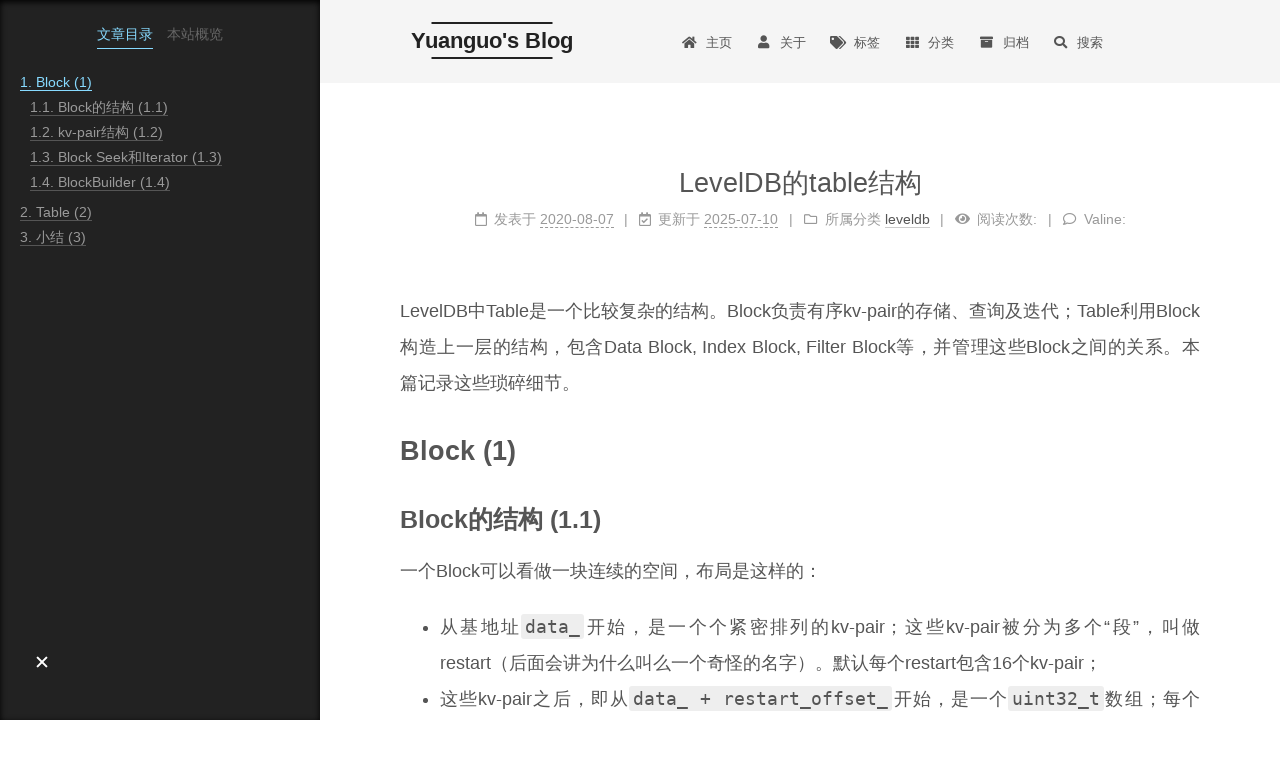

--- FILE ---
content_type: text/html; charset=utf-8
request_url: https://www.yuanguohuo.com/2020/08/07/leveldb-table-format/
body_size: 12960
content:
<!DOCTYPE html>
<html lang="zh-Hans">
<head>
  <meta charset="UTF-8">
<meta name="viewport" content="width=device-width, initial-scale=1, maximum-scale=2">
<meta name="theme-color" content="#222">
<meta name="generator" content="Hexo 5.0.2">
  <link rel="apple-touch-icon" sizes="180x180" href="/images/apple-touch-icon-next.png">
  <link rel="icon" type="image/png" sizes="32x32" href="/images/favicon-32x32-next.png">
  <link rel="icon" type="image/png" sizes="16x16" href="/images/favicon-16x16-next.png">
  <link rel="mask-icon" href="/images/logo.svg" color="#222">

<link rel="stylesheet" href="/css/main.css">


<link rel="stylesheet" href="/lib/font-awesome/css/all.min.css">

<script id="hexo-configurations">
    var NexT = window.NexT || {};
    var CONFIG = {"hostname":"yoursite.com","root":"/","scheme":"Mist","version":"7.8.0","exturl":false,"sidebar":{"position":"left","display":"post","padding":18,"offset":12,"onmobile":false},"copycode":{"enable":false,"show_result":false,"style":null},"back2top":{"enable":true,"sidebar":false,"scrollpercent":false},"bookmark":{"enable":false,"color":"#222","save":"auto"},"fancybox":false,"mediumzoom":false,"lazyload":false,"pangu":false,"comments":{"style":"tabs","active":null,"storage":true,"lazyload":false,"nav":null},"algolia":{"hits":{"per_page":10},"labels":{"input_placeholder":"Search for Posts","hits_empty":"We didn't find any results for the search: ${query}","hits_stats":"${hits} results found in ${time} ms"}},"localsearch":{"enable":true,"trigger":"auto","top_n_per_article":1,"unescape":false,"preload":false},"motion":{"enable":true,"async":false,"transition":{"post_block":"fadeIn","post_header":"slideDownIn","post_body":"slideDownIn","coll_header":"slideLeftIn","sidebar":"slideUpIn"}}};
  </script>

  <meta name="description" content="LevelDB中Table是一个比较复杂的结构。Block负责有序kv-pair的存储、查询及迭代；Table利用Block构造上一层的结构，包含Data Block, Index Block, Filter Block等，并管理这些Block之间的关系。本篇记录这些琐碎细节。">
<meta property="og:type" content="article">
<meta property="og:title" content="LevelDB的table结构">
<meta property="og:url" content="http://yoursite.com/2020/08/07/leveldb-table-format/index.html">
<meta property="og:site_name" content="Yuanguo&#39;s Blog">
<meta property="og:description" content="LevelDB中Table是一个比较复杂的结构。Block负责有序kv-pair的存储、查询及迭代；Table利用Block构造上一层的结构，包含Data Block, Index Block, Filter Block等，并管理这些Block之间的关系。本篇记录这些琐碎细节。">
<meta property="og:locale">
<meta property="og:image" content="http://yoursite.com/2020/08/07/leveldb-table-format/block-format.jpg">
<meta property="og:image" content="http://yoursite.com/2020/08/07/leveldb-table-format/kv-pair-format.jpg">
<meta property="og:image" content="http://yoursite.com/2020/08/07/leveldb-table-format/table.jpeg">
<meta property="og:image" content="http://yoursite.com/2020/08/07/leveldb-table-format/table-tree.jpeg">
<meta property="og:image" content="http://yoursite.com/2020/08/07/leveldb-table-format/filter-block.jpeg">
<meta property="article:published_time" content="2020-08-07T17:45:20.000Z">
<meta property="article:modified_time" content="2025-07-10T09:32:33.507Z">
<meta property="article:author" content="Yuanguo Huo">
<meta property="article:tag" content="leveldb">
<meta property="article:tag" content="block">
<meta property="article:tag" content="table">
<meta name="twitter:card" content="summary">
<meta name="twitter:image" content="http://yoursite.com/2020/08/07/leveldb-table-format/block-format.jpg">

<link rel="canonical" href="http://yoursite.com/2020/08/07/leveldb-table-format/">


<script id="page-configurations">
  // https://hexo.io/docs/variables.html
  CONFIG.page = {
    sidebar: "",
    isHome : false,
    isPost : true,
    lang   : 'zh-Hans'
  };
</script>

  <title>LevelDB的table结构 | Yuanguo's Blog</title>
  






  <noscript>
  <style>
  .use-motion .brand,
  .use-motion .menu-item,
  .sidebar-inner,
  .use-motion .post-block,
  .use-motion .pagination,
  .use-motion .comments,
  .use-motion .post-header,
  .use-motion .post-body,
  .use-motion .collection-header { opacity: initial; }

  .use-motion .site-title,
  .use-motion .site-subtitle {
    opacity: initial;
    top: initial;
  }

  .use-motion .logo-line-before i { left: initial; }
  .use-motion .logo-line-after i { right: initial; }
  </style>
</noscript>

</head>

<body itemscope itemtype="http://schema.org/WebPage">
  <div class="container use-motion">
    <div class="headband"></div>

    <header class="header" itemscope itemtype="http://schema.org/WPHeader">
      <div class="header-inner"><div class="site-brand-container">
  <div class="site-nav-toggle">
    <div class="toggle" aria-label="Toggle navigation bar">
      <span class="toggle-line toggle-line-first"></span>
      <span class="toggle-line toggle-line-middle"></span>
      <span class="toggle-line toggle-line-last"></span>
    </div>
  </div>

  <div class="site-meta">

    <a href="/" class="brand" rel="start">
      <span class="logo-line-before"><i></i></span>
      <h1 class="site-title">Yuanguo's Blog</h1>
      <span class="logo-line-after"><i></i></span>
    </a>
  </div>

  <div class="site-nav-right">
    <div class="toggle popup-trigger">
        <i class="fa fa-search fa-fw fa-lg"></i>
    </div>
  </div>
</div>




<nav class="site-nav">
  <ul id="menu" class="main-menu menu">
        <li class="menu-item menu-item-home">

    <a href="/" rel="section"><i class="fa fa-home fa-fw"></i>主页</a>

  </li>
        <li class="menu-item menu-item-about">

    <a href="/about/" rel="section"><i class="fa fa-user fa-fw"></i>关于</a>

  </li>
        <li class="menu-item menu-item-tags">

    <a href="/tags/" rel="section"><i class="fa fa-tags fa-fw"></i>标签</a>

  </li>
        <li class="menu-item menu-item-categories">

    <a href="/categories/" rel="section"><i class="fa fa-th fa-fw"></i>分类</a>

  </li>
        <li class="menu-item menu-item-archives">

    <a href="/archives/" rel="section"><i class="fa fa-archive fa-fw"></i>归档</a>

  </li>
      <li class="menu-item menu-item-search">
        <a role="button" class="popup-trigger"><i class="fa fa-search fa-fw"></i>搜索
        </a>
      </li>
  </ul>
</nav>



  <div class="search-pop-overlay">
    <div class="popup search-popup">
        <div class="search-header">
  <span class="search-icon">
    <i class="fa fa-search"></i>
  </span>
  <div class="search-input-container">
    <input autocomplete="off" autocapitalize="off"
           placeholder="Searching..." spellcheck="false"
           type="search" class="search-input">
  </div>
  <span class="popup-btn-close">
    <i class="fa fa-times-circle"></i>
  </span>
</div>
<div id="search-result">
  <div id="no-result">
    <i class="fa fa-spinner fa-pulse fa-5x fa-fw"></i>
  </div>
</div>

    </div>
  </div>

</div>
    </header>

    
  <div class="back-to-top">
    <i class="fa fa-arrow-up"></i>
    <span>0%</span>
  </div>


    <main class="main">
      <div class="main-inner">
        <div class="content-wrap">
          

          <div class="content post posts-expand">
            

    
  
  
  <article itemscope itemtype="http://schema.org/Article" class="post-block" lang="zh-Hans">
    <link itemprop="mainEntityOfPage" href="http://yoursite.com/2020/08/07/leveldb-table-format/">

    <span hidden itemprop="author" itemscope itemtype="http://schema.org/Person">
      <meta itemprop="image" content="/images/me.gif">
      <meta itemprop="name" content="Yuanguo Huo">
      <meta itemprop="description" content="A little better than yesterday">
    </span>

    <span hidden itemprop="publisher" itemscope itemtype="http://schema.org/Organization">
      <meta itemprop="name" content="Yuanguo's Blog">
    </span>
      <header class="post-header">
        <h1 class="post-title" itemprop="name headline">
          LevelDB的table结构
        </h1>

        <div class="post-meta">
            <span class="post-meta-item">
              <span class="post-meta-item-icon">
                <i class="far fa-calendar"></i>
              </span>
              <span class="post-meta-item-text">发表于</span>

              <time title="Created: 2020-08-07 17:45:20" itemprop="dateCreated datePublished" datetime="2020-08-07T17:45:20+00:00">2020-08-07</time>
            </span>
              <span class="post-meta-item">
                <span class="post-meta-item-icon">
                  <i class="far fa-calendar-check"></i>
                </span>
                <span class="post-meta-item-text">更新于</span>
                <time title="Modified: 2025-07-10 09:32:33" itemprop="dateModified" datetime="2025-07-10T09:32:33+00:00">2025-07-10</time>
              </span>
            <span class="post-meta-item">
              <span class="post-meta-item-icon">
                <i class="far fa-folder"></i>
              </span>
              <span class="post-meta-item-text">所属分类</span>
                <span itemprop="about" itemscope itemtype="http://schema.org/Thing">
                  <a href="/categories/leveldb/" itemprop="url" rel="index"><span itemprop="name">leveldb</span></a>
                </span>
            </span>

          
            <span id="/2020/08/07/leveldb-table-format/" class="post-meta-item leancloud_visitors" data-flag-title="LevelDB的table结构" title="阅读次数">
              <span class="post-meta-item-icon">
                <i class="fa fa-eye"></i>
              </span>
              <span class="post-meta-item-text">阅读次数: </span>
              <span class="leancloud-visitors-count"></span>
            </span>
  
  <span class="post-meta-item">
    
      <span class="post-meta-item-icon">
        <i class="far fa-comment"></i>
      </span>
      <span class="post-meta-item-text">Valine: </span>
    
    <a title="valine" href="/2020/08/07/leveldb-table-format/#valine-comments" itemprop="discussionUrl">
      <span class="post-comments-count valine-comment-count" data-xid="/2020/08/07/leveldb-table-format/" itemprop="commentCount"></span>
    </a>
  </span>
  
  

        </div>
      </header>

    
    
    
    <div class="post-body" itemprop="articleBody">

      
        <p>LevelDB中Table是一个比较复杂的结构。Block负责有序kv-pair的存储、查询及迭代；Table利用Block构造上一层的结构，包含Data Block, Index Block, Filter Block等，并管理这些Block之间的关系。本篇记录这些琐碎细节。</p>
<a id="more"></a>

<script type="text/x-mathjax-config">
MathJax.Hub.Config({
tex2jax: {inlineMath: [['$','$'], ['\\(','\\)']]}
});
</script>

<script type="text/javascript" async
  src="https://cdn.mathjax.org/mathjax/latest/MathJax.js?config=TeX-MML-AM_CHTML">
</script>

<h1 id="Block-1"><a href="#Block-1" class="headerlink" title="Block (1)"></a>Block (1)</h1><h2 id="Block的结构-1-1"><a href="#Block的结构-1-1" class="headerlink" title="Block的结构 (1.1)"></a>Block的结构 (1.1)</h2><p>一个Block可以看做一块连续的空间，布局是这样的：</p>
<ul>
<li>从基地址<code>data_</code>开始，是一个个紧密排列的kv-pair；这些kv-pair被分为多个“段”，叫做restart（后面会讲为什么叫么一个奇怪的名字）。默认每个restart包含16个kv-pair；</li>
<li>这些kv-pair之后，即从<code>data_ + restart_offset_</code>开始，是一个<code>uint32_t</code>数组；每个<code>uint32_t</code>元素表示一个restart的偏移（相对于基地址<code>data_</code>）；所以前面有多少restart，这个数组里就有多少元素；</li>
<li>后面是一个<code>uint32_t</code>，表示有多少个restart，即前面数组中有多少元素，叫做<code>NumRestarts</code>；</li>
</ul>
<p>以上是Block在内存中的布局；若被存储到磁盘上，还包括：</p>
<ul>
<li>1字节压缩算法。若没压缩则为<code>kNoCompression</code>，默认是<code>kSnappyCompression</code>；</li>
<li>4字节CRC；</li>
</ul>
<p>它们是Block的存储属性，而不是Block本身的内容，下图没有画出来。</p>
<img src="/2020/08/07/leveldb-table-format/block-format.jpg" class="" title="Block Format">

<p>解析一个Block的时候，从Block的末尾开始，解析出<code>NumRestarts</code>；再往前跳过<code>NumRestarts</code>个<code>uint32_t</code>，就得到数组开始的地方<code>data_ + restart_offset_</code>；然后就知道一个个restart的偏移了。</p>
<h2 id="kv-pair结构-1-2"><a href="#kv-pair结构-1-2" class="headerlink" title="kv-pair结构 (1.2)"></a>kv-pair结构 (1.2)</h2><p>一个kv-pair的存储结构如下：</p>
<img src="/2020/08/07/leveldb-table-format/kv-pair-format.jpg" class="" title="KV Format">

<p>注意：为了节省空间，在key的存储中引入了一个空间优化：一个key和它前一个key的公共前缀被省去而只存储后面不同的部分。例如有4个key：”abcd”, “abce”, “abcexy”, “amnp”，存储是这样的：</p>
<table>
<thead>
<tr>
<th>shared key长度</th>
<th>non-shared key长度</th>
<th>non-shared key数据</th>
</tr>
</thead>
<tbody><tr>
<td>0</td>
<td>4</td>
<td>“abcd”</td>
</tr>
<tr>
<td>3</td>
<td>1</td>
<td>“e”</td>
</tr>
<tr>
<td>4</td>
<td>2</td>
<td>“xy”</td>
</tr>
<tr>
<td>1</td>
<td>3</td>
<td>“mnp”</td>
</tr>
</tbody></table>
<p>如果知道前一个完整key，并且知道当前key的这些信息（shared长度，non-shared长度，non-shared数据），就可以构造出当前完整key。</p>
<p>如此存储的好处是公共前缀比较长的情况下能有效节省空间（包括磁盘空间和内存空间），但有一个明显的问题：随机读出一个kv-pair，它的key是不完整的（只包含non-shared部分）；要想构造出完整key，就需要前一个完整key，想要前一个完整key，又需要前一个的前一个完整key，以此类推，直到第一个key（没有任何shared）。这对于两种情况是无法忍受的：1.就是前述随机读；2.反向迭代。</p>
<p>为了解决这个问题，就引入了restart：每个restart的第一个kv-pair的key是完整的，不和前一个restart的最后一个key共享任何前缀。这也是restart名字的由来：重新开始。所以，为了获得完整key，回溯到restart的第一个key即可：</p>
<ul>
<li>随机读：定位到被请求的restart，然后在本restart内从前到后搜索；</li>
<li>反向迭代：restart从后到前，同一restart内从前到后；例如：$restart_N$有k1,k2,k3三个kv-pair，第一次迭代从k1找到k3返回k3，第二次从k1找到k2返回k2，第3次返回k1。若继续迭代，则以同样的方式在$restart_{N-1}$内进行。可见，反向迭代的代价还是明显比正向高；然而只要restart别太大，代价还是可以接受的。一个restart默认包含16个kv-pair。</li>
</ul>
<h2 id="Block-Seek和Iterator-1-3"><a href="#Block-Seek和Iterator-1-3" class="headerlink" title="Block Seek和Iterator (1.3)"></a>Block Seek和Iterator (1.3)</h2><p>Block支持3个Seek：</p>
<ul>
<li><code>SeekToFirst</code> ：seek到本Block的第一个restart，然后parse出restart内的第一个kv-pair；</li>
<li><code>Seek(target)</code>：1. 使用二分查找法定位到$restart_X$，满足：$restart_X$的第一个key（注意第一个key是完整的）&lt; <code>target</code>，且$restart_{X+1}$的第一个key &gt;= <code>target</code>；2. 从$restart_X$的第一个key（注意它是完整的）开始找第一个 &gt;= <code>target</code>的kv-pair（可能在$restart_X$中，也可能是$restart_{X+1}$的第一个key）；</li>
<li><code>SeekToLast</code>  ：seek到最后一个restart，然后从第一个kv-pair开始解析到最后一个kv-pair；</li>
</ul>
<p>注意对于<code>Seek</code>和<code>SeekToLast</code>，都需要先seek到一个restart，然后从它的第一个key开始解析。原因前面已经说过。</p>
<p>对于正向迭代<code>Next</code>，直接解析下一个kv-pair；对于反向迭代<code>Prev</code>，则如前所述，在一个restart内，每次都要从第一个key（开始）往后遍历，直到<code>current_</code>的前一个kv-pair。一个restart结束，则跳到前一个restart继续。</p>
<h2 id="BlockBuilder-1-4"><a href="#BlockBuilder-1-4" class="headerlink" title="BlockBuilder (1.4)"></a>BlockBuilder (1.4)</h2><p>构建一个Block，就是往Block中增加kv-pair，其逻辑在<code>BlockBuilder::Add()</code>函数：</p>
<ul>
<li>一个restart未满，则计算当前key和前一个key的公共前缀长度<code>shared</code>；</li>
<li>否则，一个restart已满，则把当时<code>buffer_.size()</code>记下来，存到数组中。注意，这个值是下一个restart的起始offset（第一个restart的起始offset为0，初始化的时候就记录到数组中了）。而当前kv-pair是新restart的第一个，<code>shared</code>被置0。</li>
<li>把一个kv-pair的5个部分存入<code>buffer_</code>：shared key长度，non-shared key长度，value长度，non-shared key数据，value数据。</li>
</ul>
<p>加入kv-pair之后，<code>BlockBuilder::Finish()</code>结束Block构建：</p>
<ul>
<li>把数组中的值，即各个restart的起始offset依次存入<code>buffer_</code>；</li>
<li>把restart的个数存入<code>buffer_</code>；</li>
</ul>
<p>至此，<code>buffer_</code>就是一个完整的Block。</p>
<h1 id="Table-2"><a href="#Table-2" class="headerlink" title="Table (2)"></a>Table (2)</h1><p>抛却其内部细节，Block就是一个kv-pair的存储，主要支持迭代操作。基于Block，Table构筑上层结构：</p>
<img src="/2020/08/07/leveldb-table-format/table.jpeg" class="" title="TableFormat">

<p>它本质上是一个树形结构：</p>
<img src="/2020/08/07/leveldb-table-format/table-tree.jpeg" class="" title="TableTreeFormat">

<h2 id="DataBlock-2-1"><a href="#DataBlock-2-1" class="headerlink" title="DataBlock (2.1)"></a>DataBlock (2.1)</h2><p>一个Table包含多个DataBlock；</p>
<ul>
<li>Block内是严格按key排序的，没有重复key；</li>
<li>Block间也是按key排序的，且两个Block没有交集。</li>
</ul>
<p>它们是Table的主体，后续IndexBlock和FilterBlock等，都是方便索引、寻找、迭代DataBlock以及其中的kv-pair；</p>
<h2 id="IndexBlock-2-2"><a href="#IndexBlock-2-2" class="headerlink" title="IndexBlock (2.2)"></a>IndexBlock (2.2)</h2><p>一个Table包含一个IndexBlock。Index Block内包含一系列index，每个index是一个kv-pair，对应着一个DataBlock：</p>
<ul>
<li>key：对应DataBlock和下一DataBlock的key的分隔符，即字符串<code>x</code>，满足：对应DataBlock中的最大key &lt;= <code>x</code> &lt; 下一DataBlock中的最小key；通常<code>x</code> = 对应DataBlock中的最大key；</li>
<li>val：对应DataBlock的handle，即对应DataBlock在Table中的offset和size；</li>
</ul>
<p>IndexBlock可以用于定位一个key所在的DataBlock，例如<code>Table::InternalGet</code>函数，它包含在Table中Seek一个key的逻辑：</p>
<ol>
<li>在<code>index_block</code>中Seek，找到第一个满足<code>key &gt;= target</code>的index，记为$P_N$。显然，$P_N$之前的index所对应的DataBlock不可能包含<code>target</code>，因为它们的最大key &lt; <code>target</code>；而$P_N$对应的DataBlock的最大key &gt;= <code>target</code>，所以<code>target</code>只可能在这个DataBlock中（后续的DataBlock也不可能包含<code>target</code>，因为它们的最小key &gt; <code>target</code>）；</li>
<li>在这个DataBlock内Seek <code>target</code>；</li>
</ol>
<p>IndexBlock还用于遍历本Table，见<code>Table::NewIterator</code>：它构造一个两层迭代器，上层迭代IndexBlock得到一个个index；下层迭代每个index对应的DataBlock。</p>
<h2 id="FilterBlock-2-3"><a href="#FilterBlock-2-3" class="headerlink" title="FilterBlock (2.3)"></a>FilterBlock (2.3)</h2><p>一个Table包含一个FilterBlock；FilterBlock内包含多个filter；filter用于判定一个key有没有可能存在于一个DataBlock中，默认实现是BloomFilter。</p>
<p>值得注意的是，filter和DataBlock不是一一对应的，多个DataBlock可能共用一个filter。这是没问题的：假如$DataBlock_M$，$DataBlock_{M+1}$，$DataBlock_{M+2}$共用一个filter，现在来判定$key_X$有没有可能存在于$DataBlock_{M+1}$中；若结果为false，那么$key_X$不可能存在于这3个DataBlock中的任何一个，当然也不可能存在于$DataBlock_{M+1}$；所以filter正确性是保证的。然而，它增大了false-positive的可能性。为此，需要控制共用的范围，大约2KB数据共用一个filter：</p>
<figure class="highlight cpp"><table><tr><td class="gutter"><pre><span class="line">1</span><br><span class="line">2</span><br><span class="line">3</span><br></pre></td><td class="code"><pre><span class="line"><span class="comment">// Generate new filter every 2KB of data</span></span><br><span class="line"><span class="keyword">static</span> <span class="keyword">const</span> <span class="keyword">size_t</span> kFilterBaseLg = <span class="number">11</span>;</span><br><span class="line"><span class="keyword">static</span> <span class="keyword">const</span> <span class="keyword">size_t</span> kFilterBase = <span class="number">1</span> &lt;&lt; kFilterBaseLg;</span><br></pre></td></tr></table></figure>

<p>在FilterBlock的构造过程中，每当开始一个新DataBlock，不是立即为前面的DataBlock创建一个filter，而是判断这个新DataBlock是否可以和前面的DataBlock共用filter。判断的方式是，看这个DataBlock的offset是否跨越了2KB单元块，逻辑如下：</p>
<figure class="highlight cpp"><table><tr><td class="gutter"><pre><span class="line">1</span><br><span class="line">2</span><br><span class="line">3</span><br><span class="line">4</span><br><span class="line">5</span><br><span class="line">6</span><br><span class="line">7</span><br><span class="line">8</span><br><span class="line">9</span><br></pre></td><td class="code"><pre><span class="line"><span class="function"><span class="keyword">void</span> <span class="title">FilterBlockBuilder::StartBlock</span><span class="params">(<span class="keyword">uint64_t</span> block_offset)</span> </span>&#123;</span><br><span class="line">  <span class="comment">// DataBlock的offset位于哪个2KB单元块之内?</span></span><br><span class="line">  <span class="keyword">uint64_t</span> filter_index = (block_offset / kFilterBase);</span><br><span class="line">  assert(filter_index &gt;= filter_offsets_.size());</span><br><span class="line">  <span class="comment">// 已经位于下一个2KB单元块之内了，需要新建一个filter。</span></span><br><span class="line">  <span class="keyword">while</span> (filter_index &gt; filter_offsets_.size()) &#123;</span><br><span class="line">    GenerateFilter();</span><br><span class="line">  &#125;</span><br><span class="line">&#125;</span><br></pre></td></tr></table></figure>

<p>正常情况比较容易理解，除了那个<code>while</code>。为什么是<code>while</code>而不是<code>if</code>呢？因为中间可能跳过一些2KB单元块：前一个DataBlock太大了，例如10KB，导致当前DataBlock的offset一下跨到多个2KB单元块之后，这就需要创建空的filter。举个例子，顺便画出FilterBlock的结构：</p>
<ul>
<li>DataBlock-0 offset = 0;</li>
<li>DataBlock-1 offset = 0.5K;</li>
<li>DataBlock-2 offset = 1.2K; 这个DataBlock很大，直到13K-1处;</li>
<li>DataBlock-3 offset = 13K;</li>
<li>DataBlock-4 offset = 14.8K;</li>
<li>DataBlock-5 offset = 15.1K;</li>
</ul>
<img src="/2020/08/07/leveldb-table-format/filter-block.jpeg" class="" title="TableTreeFormat">

<ul>
<li><code>base_lg_</code>表示共享范围，默认为2K，这个值就是11（2^11=2K）；</li>
<li>因为<code>0/2K</code>=<code>0.5K/2K</code>=<code>1.2K/2K</code>=<code>0</code>，所以DataBlock 0,1,2共用filter-0。也就是，若两个DataBlock的offset在同一个2KB单元块内，则它们就共用同一个filter；</li>
<li>DataBlock-3开始于13K，占用filter-6，所以需要填入5个空filter。实际上它们不存在，只是在<code>offset_</code>部分填入5个空索引。这是为了保持<code>offset_</code>部分是一个数组，也就是可通过下标来查找：例如，一个DataBlock的offset是13K，那么它对应的就是filter-6，而filter-6的数据在offset_[6]处。如下：</li>
</ul>
<figure class="highlight cpp"><table><tr><td class="gutter"><pre><span class="line">1</span><br><span class="line">2</span><br><span class="line">3</span><br><span class="line">4</span><br><span class="line">5</span><br><span class="line">6</span><br><span class="line">7</span><br><span class="line">8</span><br><span class="line">9</span><br><span class="line">10</span><br><span class="line">11</span><br><span class="line">12</span><br><span class="line">13</span><br><span class="line">14</span><br><span class="line">15</span><br><span class="line">16</span><br><span class="line">17</span><br><span class="line">18</span><br></pre></td><td class="code"><pre><span class="line"><span class="function"><span class="keyword">bool</span> <span class="title">FilterBlockReader::KeyMayMatch</span><span class="params">(<span class="keyword">uint64_t</span> block_offset, <span class="keyword">const</span> Slice&amp; key)</span> </span>&#123;</span><br><span class="line">  <span class="comment">// filter的索引；</span></span><br><span class="line">  <span class="keyword">uint64_t</span> index = block_offset &gt;&gt; base_lg_;</span><br><span class="line">  <span class="keyword">if</span> (index &lt; num_) &#123;</span><br><span class="line">    <span class="comment">// start: 根据filter的索引，查offset_数组，得到的filter数据的位置;</span></span><br><span class="line">    <span class="comment">// limit: 下一个filter数据的位置，也就是当前filter数据结束的地方;</span></span><br><span class="line">    <span class="keyword">uint32_t</span> start = DecodeFixed32(offset_ + index * <span class="number">4</span>);</span><br><span class="line">    <span class="keyword">uint32_t</span> limit = DecodeFixed32(offset_ + index * <span class="number">4</span> + <span class="number">4</span>);</span><br><span class="line">    <span class="keyword">if</span> (start &lt;= limit &amp;&amp; limit &lt;= <span class="keyword">static_cast</span>&lt;<span class="keyword">size_t</span>&gt;(offset_ - data_)) &#123;</span><br><span class="line">      Slice filter = Slice(data_ + start, limit - start);</span><br><span class="line">      <span class="keyword">return</span> policy_-&gt;KeyMayMatch(key, filter);</span><br><span class="line">    &#125; <span class="keyword">else</span> <span class="keyword">if</span> (start == limit) &#123;</span><br><span class="line">      <span class="comment">// Empty filters do not match any keys</span></span><br><span class="line">      <span class="keyword">return</span> <span class="literal">false</span>;</span><br><span class="line">    &#125;</span><br><span class="line">  &#125;</span><br><span class="line">  <span class="keyword">return</span> <span class="literal">true</span>;  <span class="comment">// Errors are treated as potential matches</span></span><br><span class="line">&#125;</span><br></pre></td></tr></table></figure>

<h2 id="TableBuilder-2-4"><a href="#TableBuilder-2-4" class="headerlink" title="TableBuilder (2.4)"></a>TableBuilder (2.4)</h2><p>Table构建的逻辑在<code>TableBuilder::Add</code>中:</p>
<ol>
<li>初始时<code>r-&gt;pending_index_entry</code>为<code>false</code>；当kv-pair添加进来，就把它添加到DataBlock和FilterBlock。当越来越多的kv-pair被添加进来，一个DataBlock就满了。</li>
<li>DataBlock满了之后，就调用<code>Flush</code>把它写到文件中，其中做了几个比较重要的事。<ul>
<li>a. 构建DataBlock，压缩并写入文件；</li>
<li>b. 记录这个DataBlock的index handle，即这个DataBlock在Table中的offset和size；</li>
<li>c. 把<code>r-&gt;pending_index_entry</code>设置为<code>true</code>，表示需要在IndexBlock中添加一个index（为本DataBlock建索引）；</li>
<li>d. 调用<code>filter_block-&gt;StartBlock</code>，告诉FilterBlock一个新的DataBlock要开始了。若新的DataBlock的offset跨越了2KB单元块，则为前面累积的kv-pair生成filter，并清空以便重新积累；</li>
</ul>
</li>
<li>满DataBlock之后的第一个kv-pair被添加时，<code>r-&gt;pending_index_entry</code>为<code>true</code>（2.c步），为它建立index，其中index handle已经在2.b步记录了。</li>
</ol>
<h2 id="Table的对外接口-2-5"><a href="#Table的对外接口-2-5" class="headerlink" title="Table的对外接口 (2.5)"></a>Table的对外接口 (2.5)</h2><p>主要是以下3个函数：</p>
<ul>
<li><code>Open</code>函数从一个文件恢复Table的内存结构；</li>
<li><code>NewIterator</code>函数返回一个迭代器，迭代本Table存储的所有kv-pair。它是一个两层迭代器，上层在IndexBlock中迭代，得到一个个index（每个index对应一个DataBlock）；下层在DataBlock中迭代，得到一个个kv-pair。当下层迭代器耗尽时，从上层迭代器获取一个index，打开它对应的DataBlock。</li>
<li><code>InternalGet</code>是一个私有函数，所以只有friend类<code>TableCache</code>可以调用。它Seek一个key，然后对找到的kv-pair调用给定的回调函数。Seek逻辑见IndexBlock（2.2节）。</li>
</ul>
<h1 id="小结-3"><a href="#小结-3" class="headerlink" title="小结 (3)"></a>小结 (3)</h1><p>本篇介绍Block和Table的结构，以及它们对外提供的接口（主要是Iterator）。为后续version和version set打下基础。</p>

    </div>

    
    
    
        <div class="reward-container">
  <div>写的不错，有赏！</div>
  <button onclick="var qr = document.getElementById('qr'); qr.style.display = (qr.style.display === 'none') ? 'block' : 'none';">
    Donate
  </button>
  <div id="qr" style="display: none;">
      
      <div style="display: inline-block;">
        <img src="/images/wechatpay.jpg" alt="Yuanguo Huo 微信支付">
        <p>微信支付</p>
      </div>
      
      <div style="display: inline-block;">
        <img src="/images/alipay.jpg" alt="Yuanguo Huo 支付宝">
        <p>支付宝</p>
      </div>

  </div>
</div>


      <footer class="post-footer">
          <div class="post-tags">
              <a href="/tags/leveldb/" rel="tag"># leveldb</a>
              <a href="/tags/block/" rel="tag"># block</a>
              <a href="/tags/table/" rel="tag"># table</a>
          </div>

        


        
    <div class="post-nav">
      <div class="post-nav-item">
    <a href="/2020/04/07/algorithm-backtrack-formula/" rel="prev" title="Backtracking算法">
      <i class="fa fa-chevron-left"></i> Backtracking算法
    </a></div>
      <div class="post-nav-item">
    <a href="/2020/08/25/leveldb-version-set/" rel="next" title="LevelDB的Version和VersionSet">
      LevelDB的Version和VersionSet <i class="fa fa-chevron-right"></i>
    </a></div>
    </div>
      </footer>
    
  </article>
  
  
  



          </div>
          
    <div class="comments" id="valine-comments"></div>

<script>
  window.addEventListener('tabs:register', () => {
    let { activeClass } = CONFIG.comments;
    if (CONFIG.comments.storage) {
      activeClass = localStorage.getItem('comments_active') || activeClass;
    }
    if (activeClass) {
      let activeTab = document.querySelector(`a[href="#comment-${activeClass}"]`);
      if (activeTab) {
        activeTab.click();
      }
    }
  });
  if (CONFIG.comments.storage) {
    window.addEventListener('tabs:click', event => {
      if (!event.target.matches('.tabs-comment .tab-content .tab-pane')) return;
      let commentClass = event.target.classList[1];
      localStorage.setItem('comments_active', commentClass);
    });
  }
</script>

        </div>
          
  
  <div class="toggle sidebar-toggle">
    <span class="toggle-line toggle-line-first"></span>
    <span class="toggle-line toggle-line-middle"></span>
    <span class="toggle-line toggle-line-last"></span>
  </div>

  <aside class="sidebar">
    <div class="sidebar-inner">

      <ul class="sidebar-nav motion-element">
        <li class="sidebar-nav-toc">
          文章目录
        </li>
        <li class="sidebar-nav-overview">
          本站概览
        </li>
      </ul>

      <!--noindex-->
      <div class="post-toc-wrap sidebar-panel">
          <div class="post-toc motion-element"><ol class="nav"><li class="nav-item nav-level-1"><a class="nav-link" href="#Block-1"><span class="nav-number">1.</span> <span class="nav-text">Block (1)</span></a><ol class="nav-child"><li class="nav-item nav-level-2"><a class="nav-link" href="#Block%E7%9A%84%E7%BB%93%E6%9E%84-1-1"><span class="nav-number">1.1.</span> <span class="nav-text">Block的结构 (1.1)</span></a></li><li class="nav-item nav-level-2"><a class="nav-link" href="#kv-pair%E7%BB%93%E6%9E%84-1-2"><span class="nav-number">1.2.</span> <span class="nav-text">kv-pair结构 (1.2)</span></a></li><li class="nav-item nav-level-2"><a class="nav-link" href="#Block-Seek%E5%92%8CIterator-1-3"><span class="nav-number">1.3.</span> <span class="nav-text">Block Seek和Iterator (1.3)</span></a></li><li class="nav-item nav-level-2"><a class="nav-link" href="#BlockBuilder-1-4"><span class="nav-number">1.4.</span> <span class="nav-text">BlockBuilder (1.4)</span></a></li></ol></li><li class="nav-item nav-level-1"><a class="nav-link" href="#Table-2"><span class="nav-number">2.</span> <span class="nav-text">Table (2)</span></a><ol class="nav-child"><li class="nav-item nav-level-2"><a class="nav-link" href="#DataBlock-2-1"><span class="nav-number">2.1.</span> <span class="nav-text">DataBlock (2.1)</span></a></li><li class="nav-item nav-level-2"><a class="nav-link" href="#IndexBlock-2-2"><span class="nav-number">2.2.</span> <span class="nav-text">IndexBlock (2.2)</span></a></li><li class="nav-item nav-level-2"><a class="nav-link" href="#FilterBlock-2-3"><span class="nav-number">2.3.</span> <span class="nav-text">FilterBlock (2.3)</span></a></li><li class="nav-item nav-level-2"><a class="nav-link" href="#TableBuilder-2-4"><span class="nav-number">2.4.</span> <span class="nav-text">TableBuilder (2.4)</span></a></li><li class="nav-item nav-level-2"><a class="nav-link" href="#Table%E7%9A%84%E5%AF%B9%E5%A4%96%E6%8E%A5%E5%8F%A3-2-5"><span class="nav-number">2.5.</span> <span class="nav-text">Table的对外接口 (2.5)</span></a></li></ol></li><li class="nav-item nav-level-1"><a class="nav-link" href="#%E5%B0%8F%E7%BB%93-3"><span class="nav-number">3.</span> <span class="nav-text">小结 (3)</span></a></li></ol></div>
      </div>
      <!--/noindex-->

      <div class="site-overview-wrap sidebar-panel">
        <div class="site-author motion-element" itemprop="author" itemscope itemtype="http://schema.org/Person">
    <img class="site-author-image" itemprop="image" alt="Yuanguo Huo"
      src="/images/me.gif">
  <p class="site-author-name" itemprop="name">Yuanguo Huo</p>
  <div class="site-description" itemprop="description">A little better than yesterday</div>
</div>
<div class="site-state-wrap motion-element">
  <nav class="site-state">
      <div class="site-state-item site-state-posts">
          <a href="/archives/">
        
          <span class="site-state-item-count">60</span>
          <span class="site-state-item-name">日志</span>
        </a>
      </div>
      <div class="site-state-item site-state-categories">
            <a href="/categories/">
          
        <span class="site-state-item-count">22</span>
        <span class="site-state-item-name">分类</span></a>
      </div>
      <div class="site-state-item site-state-tags">
            <a href="/tags/">
          
        <span class="site-state-item-count">104</span>
        <span class="site-state-item-name">标签</span></a>
      </div>
  </nav>
</div>
  <div class="links-of-author motion-element">
      <span class="links-of-author-item">
        <a href="https://github.com/yuanguohuo" title="GitHub → https:&#x2F;&#x2F;github.com&#x2F;yuanguohuo" rel="noopener" target="_blank"><i class="fab fa-github fa-fw"></i>GitHub</a>
      </span>
      <span class="links-of-author-item">
        <a href="mailto:yuanguo.h001@gmail.com" title="E-Mail → mailto:yuanguo.h001@gmail.com" rel="noopener" target="_blank"><i class="fa fa-envelope fa-fw"></i>E-Mail</a>
      </span>
  </div>



      </div>

    </div>
  </aside>
  <div id="sidebar-dimmer"></div>


      </div>
    </main>

    <footer class="footer">
      <div class="footer-inner">
        

        

<div class="copyright">
  
  &copy; 
  <span itemprop="copyrightYear">2025</span>
  <span class="with-love">
    <i class="fa fa-heart"></i>
  </span>
  <span class="author" itemprop="copyrightHolder">Yuanguo Huo</span>
</div>
  <div class="powered-by">Powered by <a href="https://hexo.io/" class="theme-link" rel="noopener" target="_blank">Hexo</a> & <a href="https://mist.theme-next.org/" class="theme-link" rel="noopener" target="_blank">NexT.Mist</a>
  </div>

        






<script>
  (function() {
    function leancloudSelector(url) {
      url = encodeURI(url);
      return document.getElementById(url).querySelector('.leancloud-visitors-count');
    }

    function addCount(Counter) {
      var visitors = document.querySelector('.leancloud_visitors');
      var url = decodeURI(visitors.id);
      var title = visitors.dataset.flagTitle;

      Counter('get', '/classes/Counter?where=' + encodeURIComponent(JSON.stringify({ url })))
        .then(response => response.json())
        .then(({ results }) => {
          if (results.length > 0) {
            var counter = results[0];
            leancloudSelector(url).innerText = counter.time + 1;
            Counter('put', '/classes/Counter/' + counter.objectId, { time: { '__op': 'Increment', 'amount': 1 } })
              .catch(error => {
                console.error('Failed to save visitor count', error);
              });
          } else {
              leancloudSelector(url).innerText = 'Counter not initialized! More info at console err msg.';
              console.error('ATTENTION! LeanCloud counter has security bug, see how to solve it here: https://github.com/theme-next/hexo-leancloud-counter-security. \n However, you can still use LeanCloud without security, by setting `security` option to `false`.');
            
          }
        })
        .catch(error => {
          console.error('LeanCloud Counter Error', error);
        });
    }

    function showTime(Counter) {
      var visitors = document.querySelectorAll('.leancloud_visitors');
      var entries = [...visitors].map(element => {
        return decodeURI(element.id);
      });

      Counter('get', '/classes/Counter?where=' + encodeURIComponent(JSON.stringify({ url: { '$in': entries } })))
        .then(response => response.json())
        .then(({ results }) => {
          for (let url of entries) {
            let target = results.find(item => item.url === url);
            leancloudSelector(url).innerText = target ? target.time : 0;
          }
        })
        .catch(error => {
          console.error('LeanCloud Counter Error', error);
        });
    }

    let { app_id, app_key, server_url } = {"enable":true,"app_id":"sKs2IrqwziD8hQqWqhcBdmxB-gzGzoHsz","app_key":"j2NAkBzz8pzcwkRlYdi87QEY","server_url":null,"security":true};
    function fetchData(api_server) {
      var Counter = (method, url, data) => {
        return fetch(`${api_server}/1.1${url}`, {
          method,
          headers: {
            'X-LC-Id'     : app_id,
            'X-LC-Key'    : app_key,
            'Content-Type': 'application/json',
          },
          body: JSON.stringify(data)
        });
      };
      if (CONFIG.page.isPost) {
        if (CONFIG.hostname !== location.hostname) return;
        addCount(Counter);
      } else if (document.querySelectorAll('.post-title-link').length >= 1) {
        showTime(Counter);
      }
    }

    let api_server = app_id.slice(-9) !== '-MdYXbMMI' ? server_url : `https://${app_id.slice(0, 8).toLowerCase()}.api.lncldglobal.com`;

    if (api_server) {
      fetchData(api_server);
    } else {
      fetch('https://app-router.leancloud.cn/2/route?appId=' + app_id)
        .then(response => response.json())
        .then(({ api_server }) => {
          fetchData('https://' + api_server);
        });
    }
  })();
</script>


      </div>
    </footer>
  </div>

  
  <script src="/lib/anime.min.js"></script>
  <script src="/lib/velocity/velocity.min.js"></script>
  <script src="/lib/velocity/velocity.ui.min.js"></script>

<script src="/js/utils.js"></script>

<script src="/js/motion.js"></script>


<script src="/js/schemes/muse.js"></script>


<script src="/js/next-boot.js"></script>




  




  
<script src="/js/local-search.js"></script>













  

  
      

<script>
  if (typeof MathJax === 'undefined') {
    window.MathJax = {
      loader: {
        source: {
          '[tex]/amsCd': '[tex]/amscd',
          '[tex]/AMScd': '[tex]/amscd'
        }
      },
      tex: {
        inlineMath: {'[+]': [['$', '$']]},
        tags: 'ams'
      },
      options: {
        renderActions: {
          findScript: [10, doc => {
            document.querySelectorAll('script[type^="math/tex"]').forEach(node => {
              const display = !!node.type.match(/; *mode=display/);
              const math = new doc.options.MathItem(node.textContent, doc.inputJax[0], display);
              const text = document.createTextNode('');
              node.parentNode.replaceChild(text, node);
              math.start = {node: text, delim: '', n: 0};
              math.end = {node: text, delim: '', n: 0};
              doc.math.push(math);
            });
          }, '', false],
          insertedScript: [200, () => {
            document.querySelectorAll('mjx-container').forEach(node => {
              let target = node.parentNode;
              if (target.nodeName.toLowerCase() === 'li') {
                target.parentNode.classList.add('has-jax');
              }
            });
          }, '', false]
        }
      }
    };
    (function () {
      var script = document.createElement('script');
      script.src = '//cdn.jsdelivr.net/npm/mathjax@3/es5/tex-mml-chtml.js';
      script.defer = true;
      document.head.appendChild(script);
    })();
  } else {
    MathJax.startup.document.state(0);
    MathJax.texReset();
    MathJax.typeset();
  }
</script>

    

  


<script>
NexT.utils.loadComments(document.querySelector('#valine-comments'), () => {
  NexT.utils.getScript('//unpkg.com/valine/dist/Valine.min.js', () => {
    var GUEST = ['nick', 'mail', 'link'];
    var guest = 'nick,mail,link';
    guest = guest.split(',').filter(item => {
      return GUEST.includes(item);
    });
    new Valine({
      el         : '#valine-comments',
      verify     : false,
      notify     : false,
      appId      : 'sKs2IrqwziD8hQqWqhcBdmxB-gzGzoHsz',
      appKey     : 'j2NAkBzz8pzcwkRlYdi87QEY',
      placeholder: "Just go go",
      avatar     : 'mm',
      meta       : guest,
      pageSize   : '10' || 10,
      visitor    : false,
      lang       : '' || 'zh-cn',
      path       : location.pathname,
      recordIP   : false,
      serverURLs : ''
    });
  }, window.Valine);
});
</script>

</body>
</html>
